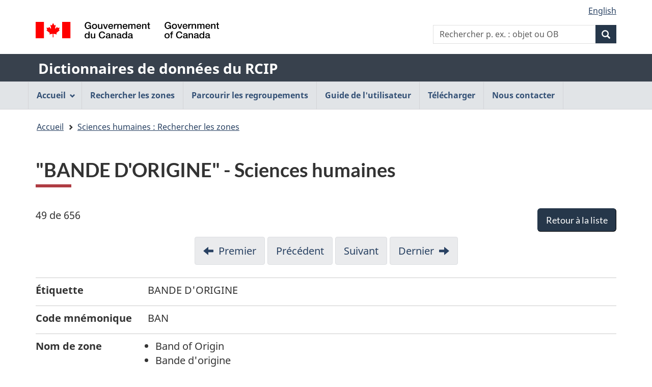

--- FILE ---
content_type: text/html;charset=UTF-8
request_url: https://app.pch.gc.ca/application/ddrcip-chindd/field_detailler_rechercher-search_field_detail.app?rID=1643&dd=sh-hs&ac=false&rac=false&lang=fr&qlang=fr&pID=1
body_size: 5337
content:
<!DOCTYPE html>
<!--[if lt IE 9]><html class="no-js lt-ie9" lang="fr" dir="ltr"><![endif]-->
<!--[if gt IE 8]><!--><html class="no-js" lang="fr" dir="ltr"><!--<![endif]-->
	<head>
		<meta charset="utf-8">
		<!-- Web Experience Toolkit (WET) / Boîte à outils de l'expérience Web (BOEW) wet-boew.github.io/wet-boew/License-en.html / wet-boew.github.io/wet-boew/Licence-fr.html -->
		<title >"BANDE D'ORIGINE" -
		Sciences humaines - 
		Dictionnaires de données du RCIP - Canada.ca</title>
		<meta content="width=device-width,initial-scale=1" name="viewport">
		
		<!-- Meta data -->
		<meta name="dcterms.title" content="Dictionnaires de données du RCIP" />
	<meta name="dcterms.creator" content="Gouvernement du Canada, Patrimoine canadien, Réseau canadien d'information sur le patrimoine" />
	<meta name="dcterms.issued" title="W3CDTF" content="1999-02-09" />
	<meta name="dcterms.modified" title="W3CDTF" content="2024-08-12" />
	<meta name="dcterms.language" title="ISO639-2/T" content="fra" />
	<meta name="dcterms.subject" title="gccore" content="Dictionnaire de données; Histoire; Arts visuels; Ethnologie; Sciences naturelles; Gestion de l'information; Catalogage; Norme; Sciences humaines" />
	<meta name="description" content="Les Dictionnaires de données du RCIP (le Dictionnaire de données des sciences humaines, et le Dictionnaire de données des sciences naturelles) décrivent les zones des bases de données employées pour la gestion et la documentation des collections de musées. Des musées de toutes sortes peuvent s'en servir pour recenser leurs besoins en matière d'information et pour normaliser leur documentation." />
	<meta name="keywords" content="dictionnaire de données, zones de données, gestion de bases de données, gestion de  collections de musée, format des données, normes, Dictionnaire de données des sciences humaines, Dictionnaire de données des sciences naturelles, Dictionnaire de données du RCIP" />
		<!-- Meta data-->
		<!-- Load closure template scripts -->
	    <script src="//www.canada.ca/etc/designs/canada/cdts/gcweb/v5_0_4/cdts/compiled/soyutils.js"></script>
	    <script src="//www.canada.ca/etc/designs/canada/cdts/gcweb/v5_0_4/cdts/compiled/wet-fr.js"></script>
		<noscript>
			<!-- Write closure fall-back static file -->
			<!--[if gte IE 9 | !IE ]><!-->
<link href="https://www.canada.ca/etc/designs/canada/cdts/gcweb/v5_0_4/wet-boew/assets/favicon.ico" rel="icon" type="image/x-icon">
<link rel="stylesheet" href="https://www.canada.ca/etc/designs/canada/cdts/gcweb/v5_0_4/wet-boew/css/theme.min.css" integrity="sha512-TnW6eFyZZiRuaOHkqjArxdDAftdNat1ZOifNsmEHL3HZ6BKnUB2TrWSybHGapzt3irVO0YSSDRSG0z0+pms4CQ==" crossorigin="anonymous">
<link rel="stylesheet" href="https://www.canada.ca/etc/designs/canada/cdts/gcweb/v5_0_4/cdts/cdtsfixes.css" integrity="sha512-O8/COC4Cq1nQOxirAImSFJ1/ZrAHwbpiwr+A5mub0T9sbEfCb5NlcQc872m32R8IKAUO+9R4olSntWMvwgav5Q==" crossorigin="anonymous">
<!--<![endif]-->
<!--[if lt IE 9]>
<link href="https://www.canada.ca/etc/designs/canada/cdts/gcweb/v5_0_4/wet-boew/assets/favicon.ico" rel="shortcut icon">


<![endif]-->
<!--[if lte IE 9]><![endif]-->
<!-- Are you using the application templates? If so add the following CSS file -->
<!-- <link rel="stylesheet" href="https://www.canada.ca/etc/designs/canada/cdts/gcweb/v5_0_4/cdts/cdtsapps.css" integrity="sha512-pllArZYYppb/vU1WgEXGBshnLiCGBJUWdhEpuCoedOktwLkY1MvwUdCDctGv5K0lr/BcPEe8bh5oRpJWZjsqkA==" crossorigin="anonymous">-->
<link rel="stylesheet" href="https://www.canada.ca/etc/designs/canada/cdts/gcweb/v5_0_4/wet-boew/css/noscript.min.css" integrity="sha512-7DQjwfu2NyIcUk05DMhAL36nQoXO4BuI+HEbWjlOkG2llAHHiGYVROsWLNSIaGeu+P8BfQgUjZsNyxbSfQMkmA==" crossorigin="anonymous">
<link rel="stylesheet" href="https://www.canada.ca/etc/designs/canada/cdts/gcweb/v5_0_4/cdts/cdtsnoscript.css" integrity="sha512-pKYJ8b1T/bA9RGk3wPeYyVwa6ATJC9d6nIglnmkX/JYP11LzwBTh2FgEEGPU2fcff6OIgOHEMavI26s2gltejg==" crossorigin="anonymous">
			<!-- refTop.html -->

			<link rel="stylesheet" href="https://www.canada.ca/etc/designs/canada/cdts/gcweb/v5_0_4/cdts/cdtsapps.css" />
		</noscript>
		<!-- Write closure template -->
		<script>
			document.write(wet.builder.refTop({
				"isApplication": true
			}));
		</script>
		<!-- Header includes -->
		
		<!-- Header includes-->
		<script src="/resources/v5_0_4/js/custom-gcapp.js"></script>
		<!-- PROPERTY_TEMPLATE_VERSION: v5_0_4 -->
		<!-- PROPERTY_BROKER_VERSION: 1.0.0 -->
	</head>
	<body vocab="https://schema.org/" typeof="WebPage" class="provisional">
		
    <!-- Start Google Tag Manager -->
     
			<!-- Google tag (gtag.js) -->
			<script async src="https://www.googletagmanager.com/gtag/js?id=G-NQ5FHNS9MG"></script>
			<script> window.dataLayer = window.dataLayer || [];
				function gtag(){dataLayer.push(arguments);} gtag('js', new Date()); gtag('config', 'G-NQ5FHNS9MG');
			</script>
     
     <!-- End Google Tag Manager -->

		<div id="def-top">
			<!-- NOTE: Static fallback content taken from /app/cls/WET/gcweb/v5_0_4/cdts/static/top-fr.html
							This will get replaced by the wet.builder.appTop() javascript and is here to
							give a somewhat presentable layout if they don't have JS enabled -->
			<!-- NOTE: We need to replace the app name and root URL so we can't just grab and replace their
					content on the fly. This should be reviewed for every upgrade and modified accordingly -->
			<nav aria-label="Ignorer les liens">
			<ul id="wb-tphp">
			<li class="wb-slc"><a class="wb-sl" href="#wb-cont">Passer au contenu principal</a></li>
			<li class="wb-slc visible-xs visible-sm visible-md visible-lg"><a class="wb-sl" href="#wb-info">Passer à «&#160;À propos de cette application Web&#160;»</a></li>
			</ul>
			</nav>
			<header aria-label="Gouvernement du Canada">
			<div id="wb-bnr" class="container">
			<div class="row">
			<div class="brand col-xs-9 col-sm-5 col-md-4" property="publisher" typeof="GovernmentOrganization">
			<img src="https://www.canada.ca/etc/designs/canada/cdts/gcweb/v5_0_4/wet-boew/assets/sig-blk-fr.svg" alt="Gouvernement du Canada" property="logo">
			<span class="wb-inv"> / <span lang="en">Government of Canada</span></span>
			<meta property="name" content="Gouvernement du Canada">
			<meta property="areaServed" typeof="Country" content="Canada">
			<link property="logo" href="https://www.canada.ca/etc/designs/canada/cdts/gcweb/v5_0_4/wet-boew/assets/wmms-blk.svg">
			</div>
			</div>
			</div>
			<div class="app-bar">
			<div class="container">
			<div class="row">
			<section class="col-xs-12">
			<h2 class="wb-inv">Nom de l&#39;application Web</h2>
			<a class="app-name" href="https://app.pch.gc.ca/application/ddrcip-chindd/description-about.app?lang=fr">Dictionnaires de données du RCIP</a>
			</section>
			</div>
			</div>
			</div>
			</header>
		</div>
		
		<!-- Write closure template -->
		<!-- 
		 -->
  	    
	        <script>
				var defTop = document.getElementById("def-top");
				defTop.outerHTML = wet.builder.appTop({"menuPath":"https:\/\/app.pch.gc.ca\/application\/ddrcip-chindd\/menu.app","appName":[{"href":"https:\/\/app.pch.gc.ca\/application\/ddrcip-chindd\/description-about.app?lang=fr","text":"Dictionnaires de donn\u00E9es du RCIP"}],"customSearch":[{"action":"https:\/\/app.pch.gc.ca\/application\/ddrcip-chindd\/recherche-search.app:wetap=1","placeholder":"p. ex. : objet ou OB"}],"lngLinks":[{"href":"https:\/\/app.pch.gc.ca\/application\/ddrcip-chindd\/field_detailler_rechercher-search_field_detail.app?lang=en\u0026amp;qlang=fr\u0026amp;rID=1643\u0026amp;dd=sh-hs\u0026amp;pID=1\u0026amp;ac=false\u0026amp;rac=false","text":"English","lang":"en"}],"breadcrumbs":[{"title":"Accueil","href":"https:\/\/app.pch.gc.ca\/application\/ddrcip-chindd\/description-about.app?lang=fr"},{"title":"Sciences humaines : Rechercher les zones","href":"https:\/\/app.pch.gc.ca\/application\/ddrcip-chindd\/recherche-search.app?lang=fr\u0026amp;dd=sh-hs"}]});
			</script>
		
		<main role="main" property="mainContentOfPage" class="container">
			<h1 id="wb-cont">"BANDE D'ORIGINE" -
			Sciences humaines</h1>
			 
			
            <!-- Notifications begins -->
            
                            
            <!-- Notifications ends -->
   
			<div class="mrgn-bttm-md" id="rec-resultsnav-tag">

			<!-- Print the record of total records message -->
			<span class="pstn-lft-sm mrgn-tp-lg mrgn-lft-md">49 de 656</span>
			<br />
			<!-- Display back to list -->
			<span class="pstn-rght-lg mrgn-rght-md"><a href="https://app.pch.gc.ca/application/ddrcip-chindd/recherche-search.app?rID=1643&amp;dd=sh-hs&amp;ac=false&amp;rac=false&amp;lang=fr&amp;qlang=fr&amp;pID=1" class="btn btn-primary btn-lg pull-right">Retour &agrave; la liste</a></span>
			<br />
			
			<!-- Navigation -->
			<ul class="pager mrgn-bttm-0">
				<li>
					<!-- First record link --><a href="https://app.pch.gc.ca/application/ddrcip-chindd/field_detailler_rechercher-search_field_detail.app?rID=1147&amp;pID=1&amp;lang=fr&amp;qlang=fr&amp;dd=sh-hs&amp;ac=false&amp;rac=false" rel="prev" title="Premier - 1 de 656">Premier</a>
				</li>
				<li>
					<!-- Previous record link --><a href="https://app.pch.gc.ca/application/ddrcip-chindd/field_detailler_rechercher-search_field_detail.app?rID=1126&amp;pID=1&amp;lang=fr&amp;qlang=fr&amp;dd=sh-hs&amp;ac=false&amp;rac=false" title="Précédent - 48 de 656">Précédent</a>
				</li>
				<li>
					<!-- next record link --><a href="https://app.pch.gc.ca/application/ddrcip-chindd/field_detailler_rechercher-search_field_detail.app?rID=1472&amp;pID=1&amp;lang=fr&amp;qlang=fr&amp;dd=sh-hs&amp;ac=false&amp;rac=false" title="Suivant - 50 de 656">Suivant</a>
				</li>
				<li>
					<!-- Last record link --><a href="https://app.pch.gc.ca/application/ddrcip-chindd/field_detailler_rechercher-search_field_detail.app?rID=1400&amp;pID=14&amp;lang=fr&amp;qlang=fr&amp;dd=sh-hs&amp;ac=false&amp;rac=false" rel="next" title="Dernier - 656 de 656">Dernier</a>
				</li>
			</ul>
		</div>
		<section class="maincontentpart">
			<dl class="dl-horizontal">
				<!-- Subject -->
					<dt>Étiquette
					</dt>
					<dd>BANDE D'ORIGINE
					</dd>

				<!-- Mnemonic -->
					<dt>Code mnémonique
					</dt>
					<dd>BAN
					</dd>

				<!-- Field Name -->
					<dt>Nom de zone
					</dt>
					<dd>
						<ul class="list-group mrgn-lft-md">
								<li><span lang="en">Band of Origin</span></li>
								<li>Bande d'origine</li>
						</ul>
					</dd>

				<!-- Definition -->
					<dt>Définition
					</dt>
					<dd>Cette zone contient le nom de la bande d'où provient l'objet sur lequel porte l'enregistrement.
					</dd>

				<!-- Status -->

				<!-- Heading -->
					<dt>Rubrique
					</dt>
					<dd><a href="https://app.pch.gc.ca/application/ddrcip-chindd/parcourir_index-browse_summary.app?tne=ETHNOLOGICAL+FIELDS&amp;tnf=ZONES+RELATIVES+%C3%80+L%27ETHNOLOGIE&amp;lang=fr&amp;dd=sh-hs&amp;pID=1&amp;qlang=fr&amp;fID=0&amp;fl=GR&amp;pID1=10&amp;ac=false">ZONES RELATIVES À L'ETHNOLOGIE</a>
					</dd>

				<!-- Comments -->
					<dt>Commentaires
					</dt>
					<dd>NOTE: Cette zone n'a pas été revue lors de la mise à jour du Dictionnaire de données des sciences humaines de mai 2010. Au cours de cette mise à jour, la priorité a été accordée aux zones obligatoires ou fortement recommandées pour la contribution à Artefacts Canada. Les règles d'introduction des données de la présente zone seront mises à jour ultérieurement.
					</dd>

				<!-- Entry Rules -->
					<dt>Règles d'intro
					</dt>
					<dd>Inscrire le nom de la bande, sans abréviation. Une donnée hypothétique doit être suivie d'un blanc et d'un point d'interrogation (?). Séparer les entrées multiples par un point-virgule suivi d'un blanc.
					</dd>

				<!-- Cataloguers Rules -->

				<!-- Data Type -->
					<dt>Type de données
					</dt>
					<dd>Chaîne alphanumérique
					</dd>

				<!-- Reference -->

				<!-- Examples-->
					<dt>Exemples
					</dt>
					<dd>
						<ul class="list-group mrgn-lft-md">
								<li><span lang="en">Alert Bay</span></li>
								<li><span lang="en">Whitefish Lake ?</span></li>
								<li><span lang="en">Blackfoot</span></li>
								<li><span lang="en">Sarcee</span></li>
								<li>Poste-de-la-Baleine</li>
								<li>Fort-Chimo</li>
								<li>Whitefish Lake ?</li>
						</ul>
					</dd>

				<!-- Authority List -->

				<!-- Discipline -->
					<dt>Discipline
					</dt>
					<dd>
						<ul class="list-group mrgn-lft-md">
								<li>Ethnologie</li>
						</ul>
					</dd>

				<!-- Source -->
					<dt>Source
					</dt>
					<dd>
						<ul class="list-group mrgn-lft-md">
								<li>Groupe de travail en ethnologie</li>
						</ul>
					</dd>

				<!-- Alt Subject -->
					<dt>Étiquette en anglais
					</dt>
					<dd>
						<span lang="en">BAND
						</span>
					</dd>

				<!-- Alt Mnemonic -->
					<dt>Code mnémonique en anglais
					</dt>
					<dd>BD
						<!-- &lt;/span&gt; -->
					</dd>
			</dl>
		</section>
		<div class="mrgn-bttm-md" id="rec-resultsnav-tag-footer">

			<!-- Print the record of total records message -->
			<span class="pstn-lft-sm mrgn-tp-lg mrgn-lft-md"></span>
			<br />
			<!-- Display back to list -->
			<span class="pstn-rght-lg mrgn-rght-md"></span>
			<br />
			
			<!-- Navigation -->
			<ul class="pager mrgn-bttm-0">
				<li>
					<!-- First record link --><a href="https://app.pch.gc.ca/application/ddrcip-chindd/field_detailler_rechercher-search_field_detail.app?rID=1147&amp;pID=1&amp;lang=fr&amp;qlang=fr&amp;dd=sh-hs&amp;ac=false&amp;rac=false" rel="prev" title="Premier - 1 de 656">Premier</a>
				</li>
				<li>
					<!-- Previous record link --><a href="https://app.pch.gc.ca/application/ddrcip-chindd/field_detailler_rechercher-search_field_detail.app?rID=1126&amp;pID=1&amp;lang=fr&amp;qlang=fr&amp;dd=sh-hs&amp;ac=false&amp;rac=false" title="Précédent - 48 de 656">Précédent</a>
				</li>
				<li>
					<!-- next record link --><a href="https://app.pch.gc.ca/application/ddrcip-chindd/field_detailler_rechercher-search_field_detail.app?rID=1472&amp;pID=1&amp;lang=fr&amp;qlang=fr&amp;dd=sh-hs&amp;ac=false&amp;rac=false" title="Suivant - 50 de 656">Suivant</a>
				</li>
				<li>
					<!-- Last record link --><a href="https://app.pch.gc.ca/application/ddrcip-chindd/field_detailler_rechercher-search_field_detail.app?rID=1400&amp;pID=14&amp;lang=fr&amp;qlang=fr&amp;dd=sh-hs&amp;ac=false&amp;rac=false" rel="next" title="Dernier - 656 de 656">Dernier</a>
				</li>
			</ul>
		</div>
			<div class="clearfix"></div>
            
       <!--  notices -->
       
    
			
			<div id="def-preFooter">
				<!-- Write closure fall-back static file -->
				<section class="pagedetails ">
<h2 class="wb-inv">"Détails de la page"</h2>
<div class="row">
<div class="col-xs-12">
<dl id="wb-dtmd">
<dt>Date de modification&#160;:&#32;</dt>
<dd><time property="dateModified">2019-03-01</time></dd>
</dl>
</div>
</div>
</section>
				
				<!-- /ROOT/app/cls/WET/gcweb/v5_0_4/cdts/static/preFooter-en.html -->
				</div>
			<!-- Write closure template -->
	  	    
		        <script>
					var defPreFooter = document.getElementById("def-preFooter");
					defPreFooter.outerHTML = wet.builder.preFooter({"dateModified":"2025-09-25","showFeedback":{"enabled":false,"text":"__PLACEHOLDER__","href":"mailto:__PLACEHOLDER__@pch.gc.ca"},"showShare":false});
				</script>
			
		</main>
		<div id="def-footer">
			<!-- Write closure fall-back static file -->
        	<footer id="wb-info">
<div class="gc-sub-footer">
<div class="container d-flex align-items-center">
<nav aria-labelledby="aboutWebApp">
<h3 class="wb-inv" id="aboutWebApp">Organisation du gouvernement du Canada</h3>
<ul>
<li><a href="https://www.canada.ca/fr/transparence/avis.html">Avis</a></li>
<li><a href="https://www.canada.ca/fr/transparence/confidentialite.html">Confidentialité</a></li>
</ul>
</nav>
<div class="col-xs-6 visible-sm visible-xs tofpg">
<a href="#wb-cont">Haut de la page <span class="glyphicon glyphicon-chevron-up"></span></a>
</div>
<div class="wtrmrk align-self-end">
<img src="https://www.canada.ca/etc/designs/canada/cdts/gcweb/v5_0_4/wet-boew/assets/wmms-blk.svg" alt="Symbole du gouvernement du Canada">
</div>
</div>
</div>
</footer>
		</div>
		<!-- Write closure template -->
  	    
	        <script>
		        var defFooter = document.getElementById("def-footer");
				defFooter.outerHTML = wet.builder.appFooter({"footerSections":null,"showFeatures":false});
			</script>
		
		<!-- Write closure template -->
		<script>
			document.write(wet.builder.refFooter({
				"isApplication": true
			}));
		</script>
		<!-- Post-footer includes -->
		
		<!-- Post-footer includes-->
	    
	    
	        <script>
			        document.addEventListener('DOMContentLoaded', function(event) {
			        	replaceLogoLink("");
		        });
	        </script>
	    
	</body>
</html>


--- FILE ---
content_type: text/html;charset=UTF-8
request_url: https://app.pch.gc.ca/application/ddrcip-chindd/menu.app
body_size: 846
content:
<!DOCTYPE html>
<html xmlns="http://www.w3.org/1999/xhtml">
	<!-- Application templates - Sample menu -->
	<!-- DataAjaxFragmentStart -->
	<!-- broker-modified-binary -->
	<div class="pnl-strt container nvbar">
		<h2 class="wb-inv">Menu de navigation principal</h2>
		<div class="row">
			<ul class="list-inline menu" role="menubar">
				<li><a href="#" class="item">Accueil</a>
					<ul class="sm list-unstyled" role="menu">
					<li><a href="https://app.pch.gc.ca/application/ddrcip-chindd/description-about.app?lang=fr">À propos</a></li>
					<li><a href="https://app.pch.gc.ca/application/ddrcip-chindd/droit_auteur-copyright.app?lang=fr">Avis de droit d&#39;auteur</a></li>
					</ul>
				</li>
				<li>
					<a href="https://app.pch.gc.ca/application/ddrcip-chindd/recherche-search.app?dd=sh-hs&amp;lang=fr" class="item">Rechercher les zones</a>
				</li>
				<li>
					<a href="https://app.pch.gc.ca/application/ddrcip-chindd/parcourir_les_index-browse_indexes.app?dd=sh-hs&amp;lang=fr" class="item">Parcourir les regroupements</a>
				</li>
				<li>
					<a href="https://app.pch.gc.ca/application/ddrcip-chindd/guide_usager_sh-user_guide_hs.app?dd=sh-hs&amp;lang=fr" class="item">Guide de l&#39;utilisateur</a>
				</li>
				<li>
					<a href="https://app.pch.gc.ca/application/ddrcip-chindd/download_sh-telecharger_hs.app?lang=fr" class="item">Télécharger</a>
				</li>
				<li>
					<a href="https://www.canada.ca/fr/reseau-information-patrimoine/organisation/communiquez.html" data-wb-exitscript='{"i18n":{"exitMsg":"Vous êtes sur le point de quitter Dictionnaires de données du RCIP. Si vous décidez de continuer, vous pouvez revenir à cette page en utilisant le bouton Précédent de votre navigateur.","cancelBtn":"Rester","yesBtn":"Continuer"}}' class="item wb-exitscript">Nous contacter</a>
				</li>
			</ul>
		</div>
	</div>
	<!-- DataAjaxFragmentEnd -->
</html>